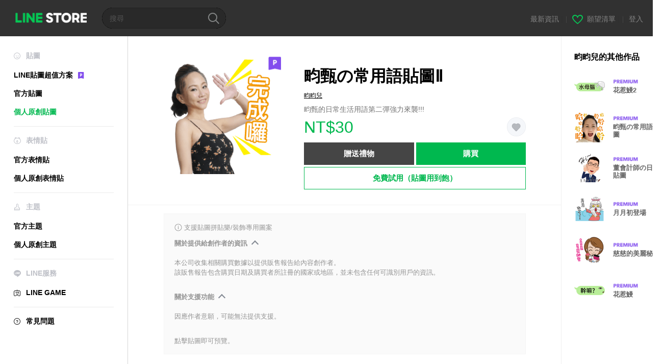

--- FILE ---
content_type: text/css
request_url: https://static.line-scdn.net/line_store/edge/store-vite/main.CawiWzHC.min.css
body_size: 7225
content:
.toast[data-v-5c0035e5]{z-index:1100;bottom:30px;left:0;right:0;transition:opacity .3s}.toast .content[data-v-5c0035e5]{padding:12px 15px 13px;border-radius:5px;background:rgba(0,0,0,.8);color:#fff}.fade-enter-from[data-v-5c0035e5],.fade-leave-to[data-v-5c0035e5]{opacity:0}.fade-enter-to[data-v-5c0035e5],.fade-leave-from[data-v-5c0035e5]{opacity:1}.maintenance-message[data-v-f92d607a]{display:flex;flex-direction:column;align-items:center;text-align:center;color:#737373}.maintenance-message img[data-v-f92d607a]{width:100px;height:100px}.maintenance-message h1[data-v-f92d607a]{font-size:18px;font-weight:700;margin:19px 0 10px}.maintenance-message p[data-v-f92d607a]{font-size:12px;line-height:18px}.pc .maintenance-message img[data-v-f92d607a]{width:120px;height:119px}.pc .maintenance-message h1[data-v-f92d607a]{font-size:22px;margin:21px 0 14px}.pc .maintenance-message p[data-v-f92d607a]{font-size:13px;line-height:19px}.error-wrapper[data-v-1a9be081]{--sp-header-height: 44px;--sp-footer-height: 86px;height:calc(100vh - var(--sp-header-height) - var(--sp-footer-height));padding:17px;box-sizing:border-box;display:flex;flex-direction:column;align-items:center;justify-content:center}.pc .error-wrapper[data-v-1a9be081]{height:auto;width:700px;margin:200px auto 0;font-size:14px;color:#737373;text-align:center}.wrapper[data-v-5896b340]{--button-color: #00ca57;color:#737373;text-align:center;display:flex;flex-direction:column;align-items:center;justify-content:center;padding:10px;height:100%;min-height:438px}img[data-v-5896b340]{display:block;margin:0 auto;width:80px}h2[data-v-5896b340]{margin:1em auto;font-size:13px;font-weight:700;word-break:break-word}p[data-v-5896b340]{font-size:11px;white-space:pre-line;margin:0 auto 2em}a[data-v-5896b340]{display:block;min-width:118px;padding:0 17px;color:#fff;font-size:12px;line-height:42px;text-decoration:none;background-color:var(--button-color)}.pc .wrapper[data-v-5896b340]{--button-color: #00b84f;margin-top:250px;min-height:auto}.pc img[data-v-5896b340]{width:142px}.pc h2[data-v-5896b340]{font-size:22px;font-weight:700}.pc p[data-v-5896b340]{font-size:13px;line-height:19px}button[data-v-49b10c39]{height:42px;flex:1 1 0%;border-radius:2px;padding-top:.625rem;padding-bottom:.625rem;font-size:14px;font-weight:700;line-height:1;--tw-text-opacity: 1;color:rgb(255 255 255 / var(--tw-text-opacity, 1))}[data-v-2772671b]{font-family:Hiragino Sans,sans-serif}a[data-v-2772671b],p[data-v-2772671b] a{text-decoration:none;color:#4270ed}.overlay[data-v-2772671b]{position:fixed;z-index:10000;top:0;bottom:0;left:0;right:0;background-color:rgba(0,0,0,.6);display:flex;justify-content:center;align-items:center}.mask[data-v-2772671b]{background:linear-gradient(180deg,rgba(255,255,255,0),#fff)}button[disabled][data-v-2772671b]{background:#e4e4e4}.overlay[data-v-198dc0d8]{position:fixed;z-index:10000;top:0;bottom:0;left:0;right:0;background-color:rgba(0,0,0,.6);display:flex;justify-content:center;align-items:center}.font-hiragino-normal[data-v-b9f99e9f]{font-family:Hiragino Kaku Gothic ProN}.font-hiragino-std[data-v-b9f99e9f]{font-family:Hiragino Kaku Gothic Std}.with-dots[data-v-b9f99e9f]{position:relative;margin-top:4px}.with-dots[data-v-b9f99e9f]:before,.with-dots[data-v-b9f99e9f]:after{content:"";width:2px;height:2px;background-color:#ee6575;border-radius:3px;display:block;position:absolute;top:-2px}@media (min-width: 1024px){.with-dots[data-v-b9f99e9f]:before,.with-dots[data-v-b9f99e9f]:after{width:3px;height:3px;top:-3px}}.with-dots[data-v-b9f99e9f]:before{left:11%}.with-dots[data-v-b9f99e9f]:after{left:36%}a[data-v-62a83baa]{text-decoration:none}.wrapper[data-v-a9ad4683]{height:66px;width:100%;display:flex;justify-content:space-between;align-items:center;padding:12px 16px;box-sizing:border-box;background:#fff;border-bottom:1px solid #f5f5f5}.image[data-v-a9ad4683]{height:42px;width:42px;border-radius:100px;margin-right:10px}.text[data-v-a9ad4683]{display:flex;flex-direction:column;flex:1;gap:4px}.text h2[data-v-a9ad4683]{font-size:14px;font-weight:700;color:#111}.text h4[data-v-a9ad4683]{font-size:11px;font-weight:400;color:#777}.add-button[data-v-a9ad4683]{border:1px solid #00ca57;background:#fff;border-radius:2px;color:#00ca57;padding:9px 10px;display:flex;justify-content:center;align-items:center;font-size:12px;font-weight:800;line-height:12px;margin:0 14px}.close-button[data-v-a9ad4683]{height:100%;width:15px;display:flex;justify-content:center;align-items:center;padding:0;margin:0;background-color:transparent}.close-button img[data-v-a9ad4683]{height:15px;width:15px}.popup-container[data-v-8675a82d],.popup-container[data-v-8675a82d] *{box-sizing:border-box}.popup-container[data-v-8675a82d]{position:fixed;z-index:10000;top:0;bottom:0;left:0;right:0;background-color:rgba(0,0,0,.6);display:flex;justify-content:center;align-items:center}.popup[data-v-8675a82d]{width:320px;border-radius:15px;overflow:hidden}.popup-image[data-v-8675a82d]{width:100%;display:block}.popup-head[data-v-8675a82d]{padding:26px 26px 0}.popup-body[data-v-8675a82d]{padding:0 26px 12px}.popup-title[data-v-8675a82d],.popup-description[data-v-8675a82d]{color:#000}.popup-title[data-v-8675a82d]{text-align:center;font:18px/1.28 sans-serif;margin:18px 20px 0;-webkit-line-clamp:2}.popup-description[data-v-8675a82d]{font:13px/1.38 sans-serif;text-align:center;margin:10px 18px 0;-webkit-line-clamp:3}.buttons-container[data-v-8675a82d]{margin-top:20px;display:flex;flex-direction:column}.button[data-v-8675a82d]{border-radius:7px;border:0;padding:14px 0;font-size:16px;cursor:pointer}.confirm-button[data-v-8675a82d]{color:#fff}.cancel-button[data-v-8675a82d]{background-color:transparent}.ellipsis[data-v-8675a82d]{overflow:hidden;text-overflow:ellipsis;display:-webkit-box;-webkit-box-orient:vertical;word-break:break-word;white-space:normal}[data-v-8f598973]{font-family:sans-serif}@media (min-width: 1024px){[data-v-8f598973]{font-family:Hiragino Kaku Gothic ProN,arial,sans-serif}}.sp[data-v-8f598973]{-webkit-text-size-adjust:100%;-webkit-tap-highlight-color:rgba(0,0,0,0)}.overlay[data-v-8f598973]{position:fixed;z-index:10000;top:0;bottom:0;left:0;right:0;background-color:rgba(0,0,0,.6);display:flex;justify-content:center;align-items:center}.recolor a[data-v-8f598973]{color:#a3a3a3}@media (min-width: 1024px){button.skip[data-v-8f598973]{font-family:Helvetica Neue,Helvetica,arial,sans-serif}}input[type=checkbox][data-v-8f598973]{position:relative;width:20px;min-width:20px;height:20px;background-color:transparent;border:2px solid #e6e6e6;box-sizing:border-box;-webkit-appearance:none;-moz-appearance:none;appearance:none;display:block;border-radius:3px}input[type=checkbox][data-v-8f598973]:before{content:"";position:absolute;top:50%;left:50%;display:block;width:3px;height:7px;border-bottom:2px solid;border-right:2px solid;border-color:#e6e6e6;transform:rotate(45deg) translate(-50%,-50%);transform-origin:30% -10%}input[type=checkbox][data-v-8f598973]:checked{border-color:#00ca57;background-color:#00ca57}a[data-v-8f598973],[data-v-8f598973] a{color:#00ca57;text-decoration:underline}@media (min-width: 1024px){a[data-v-8f598973],[data-v-8f598973] a{color:#00b84f}}button[data-v-8f598973]:disabled{cursor:not-allowed;color:rgba(255,255,255,.4);background-color:#b4b5b8}@media (min-width: 1024px){button[data-v-8f598973]:disabled{color:#fff;background-color:#d8d8d8}}ul[data-v-0cf7cf79]{-ms-overflow-style:none;scrollbar-width:none}ul[data-v-0cf7cf79]::-webkit-scrollbar{display:none}li a[data-v-f1282f66]{color:#b7b7b7;text-decoration:none;box-sizing:border-box}li.active[data-v-f1282f66]{--border-size: 2px}li.active a[data-v-f1282f66]{margin-top:var(--border-size);color:#000;border-bottom:var(--border-size) solid #000000;height:calc(100% - var(--border-size))}.sr-only{position:absolute;width:1px;height:1px;padding:0;margin:-1px;overflow:hidden;clip:rect(0,0,0,0);white-space:nowrap;border-width:0}.visible{visibility:visible}.static{position:static}.fixed{position:fixed}.absolute{position:absolute}.relative{position:relative}.inset-0{top:0;right:0;bottom:0;left:0}.bottom-0{bottom:0}.bottom-\[16px\]{bottom:16px}.bottom-\[50px\]{bottom:50px}.left-0{left:0}.left-\[-6px\]{left:-6px}.left-\[16px\]{left:16px}.left-auto{left:auto}.right-0{right:0}.right-2\.5{right:.625rem}.right-\[-2px\]{right:-2px}.right-\[16px\]{right:16px}.right-\[50px\]{right:50px}.top-2\.5{top:.625rem}.top-\[-2px\]{top:-2px}.top-\[-6px\]{top:-6px}.z-50{z-index:50}.z-\[10000\]{z-index:10000}.m-0{margin:0}.mx-\[9px\]{margin-left:9px;margin-right:9px}.my-0{margin-top:0;margin-bottom:0}.my-1{margin-top:.25rem;margin-bottom:.25rem}.my-\[32px\]{margin-top:32px;margin-bottom:32px}.-mt-4{margin-top:-1rem}.mb-0{margin-bottom:0}.mb-2{margin-bottom:.5rem}.mb-4{margin-bottom:1rem}.mb-5{margin-bottom:1.25rem}.mb-6{margin-bottom:1.5rem}.mb-\[10px\]{margin-bottom:10px}.mb-\[12px\]{margin-bottom:12px}.mb-\[19px\]{margin-bottom:19px}.mb-\[24px\]{margin-bottom:24px}.mb-\[28px\]{margin-bottom:28px}.mb-\[6px\]{margin-bottom:6px}.mb-\[7px\]{margin-bottom:7px}.ml-\[12px\]{margin-left:12px}.ml-\[15px\]{margin-left:15px}.ml-\[2px\]{margin-left:2px}.ml-\[7px\]{margin-left:7px}.mr-\[10px\]{margin-right:10px}.mr-\[14px\]{margin-right:14px}.mr-\[16px\]{margin-right:16px}.mt-5{margin-top:1.25rem}.mt-7{margin-top:1.75rem}.mt-\[10px\]{margin-top:10px}.mt-\[13px\]{margin-top:13px}.mt-\[14px\]{margin-top:14px}.mt-\[18px\]{margin-top:18px}.mt-\[20px\]{margin-top:20px}.mt-\[25px\]{margin-top:25px}.mt-\[27px\]{margin-top:27px}.mt-\[5px\]{margin-top:5px}.mt-\[6px\]{margin-top:6px}.mt-\[7px\]{margin-top:7px}.box-border{box-sizing:border-box}.line-clamp-1{overflow:hidden;display:-webkit-box;-webkit-box-orient:vertical;-webkit-line-clamp:1}.block{display:block}.inline-block{display:inline-block}.inline{display:inline}.flex{display:flex}.inline-flex{display:inline-flex}.grid{display:grid}.hidden{display:none}.size-\[14px\]{width:14px;height:14px}.size-\[16px\]{width:16px;height:16px}.h-4{height:1rem}.h-9{height:2.25rem}.h-\[100px\]{height:100px}.h-\[107px\]{height:107px}.h-\[10px\]{height:10px}.h-\[12px\]{height:12px}.h-\[14px\]{height:14px}.h-\[16px\]{height:16px}.h-\[17px\]{height:17px}.h-\[18px\]{height:18px}.h-\[1px\]{height:1px}.h-\[21px\]{height:21px}.h-\[22px\]{height:22px}.h-\[372px\]{height:372px}.h-\[38px\]{height:38px}.h-\[42px\]{height:42px}.h-\[44px\]{height:44px}.h-\[46px\]{height:46px}.h-\[47\.9px\]{height:47.9px}.h-\[49px\]{height:49px}.h-\[76px\]{height:76px}.h-\[78px\]{height:78px}.h-\[var\(--spinner-size\)\]{height:var(--spinner-size)}.h-auto{height:auto}.h-full{height:100%}.max-h-\[76px\]{max-height:76px}.min-h-\[--min-height\]{min-height:var(--min-height)}.min-h-\[110px\]{min-height:110px}.w-1\/3{width:33.333333%}.w-2\/3{width:66.666667%}.w-9{width:2.25rem}.w-\[12px\]{width:12px}.w-\[14px\]{width:14px}.w-\[164px\]{width:164px}.w-\[18px\]{width:18px}.w-\[22px\]{width:22px}.w-\[288px\]{width:288px}.w-\[28px\]{width:28px}.w-\[307px\]{width:307px}.w-\[320px\]{width:320px}.w-\[38px\]{width:38px}.w-\[40px\]{width:40px}.w-\[425px\]{width:425px}.w-\[49px\]{width:49px}.w-\[558px\]{width:558px}.w-\[72px\]{width:72px}.w-\[76px\]{width:76px}.w-\[81px\]{width:81px}.w-\[var\(--spinner-size\)\]{width:var(--spinner-size)}.w-auto{width:auto}.w-full{width:100%}.max-w-\[1041px\]{max-width:1041px}.max-w-\[76px\]{max-width:76px}.flex-1{flex:1 1 0%}.flex-shrink{flex-shrink:1}.flex-shrink-0{flex-shrink:0}.flex-grow{flex-grow:1}.transform{transform:translate(var(--tw-translate-x),var(--tw-translate-y)) rotate(var(--tw-rotate)) skew(var(--tw-skew-x)) skewY(var(--tw-skew-y)) scaleX(var(--tw-scale-x)) scaleY(var(--tw-scale-y))}@keyframes spin{to{transform:rotate(360deg)}}.animate-spin{animation:spin 1s linear infinite}.cursor-pointer{cursor:pointer}.list-inside{list-style-position:inside}.list-disc{list-style-type:disc}.grid-cols-1{grid-template-columns:repeat(1,minmax(0,1fr))}.flex-row{flex-direction:row}.flex-col{flex-direction:column}.flex-wrap{flex-wrap:wrap}.content-center{align-content:center}.items-end{align-items:flex-end}.items-center{align-items:center}.items-stretch{align-items:stretch}.justify-end{justify-content:flex-end}.justify-center{justify-content:center}.justify-between{justify-content:space-between}.gap-1{gap:.25rem}.gap-2{gap:.5rem}.gap-\[12px\]{gap:12px}.gap-\[20px\]{gap:20px}.gap-\[24px\]{gap:24px}.gap-\[3px\]{gap:3px}.gap-\[4px\]{gap:4px}.gap-\[6px\]{gap:6px}.gap-\[8px\]{gap:8px}.gap-x-\[var\(--item-gap\)\]{-moz-column-gap:var(--item-gap);column-gap:var(--item-gap)}.self-end{align-self:flex-end}.self-center{align-self:center}.overflow-hidden{overflow:hidden}.overflow-x-auto{overflow-x:auto}.overflow-y-auto{overflow-y:auto}.overflow-y-hidden{overflow-y:hidden}.overflow-x-scroll{overflow-x:scroll}.text-ellipsis{text-overflow:ellipsis}.whitespace-nowrap{white-space:nowrap}.break-words{overflow-wrap:break-word}.break-all{word-break:break-all}.rounded-\[2px\]{border-radius:2px}.rounded-\[4px\]{border-radius:4px}.rounded-\[5px\]{border-radius:5px}.rounded-\[7px\]{border-radius:7px}.rounded-lg{border-radius:.5rem}.rounded-sm{border-radius:.125rem}.rounded-xl{border-radius:.75rem}.border{border-width:1px}.border-0{border-width:0px}.border-x-0{border-left-width:0px;border-right-width:0px}.border-y{border-top-width:1px;border-bottom-width:1px}.border-solid{border-style:solid}.border-\[\#00ca57\]{--tw-border-opacity: 1;border-color:rgb(0 202 87 / var(--tw-border-opacity, 1))}.border-\[\#B7B7B7\]{--tw-border-opacity: 1;border-color:rgb(183 183 183 / var(--tw-border-opacity, 1))}.border-\[\#f0f0f0\]{--tw-border-opacity: 1;border-color:rgb(240 240 240 / var(--tw-border-opacity, 1))}.bg-\[\#00b84f\]{--tw-bg-opacity: 1;background-color:rgb(0 184 79 / var(--tw-bg-opacity, 1))}.bg-\[\#00ca57\]{--tw-bg-opacity: 1;background-color:rgb(0 202 87 / var(--tw-bg-opacity, 1))}.bg-\[\#06c755\]{--tw-bg-opacity: 1;background-color:rgb(6 199 85 / var(--tw-bg-opacity, 1))}.bg-\[\#5585e4\]{--tw-bg-opacity: 1;background-color:rgb(85 133 228 / var(--tw-bg-opacity, 1))}.bg-\[\#626366\]{--tw-bg-opacity: 1;background-color:rgb(98 99 102 / var(--tw-bg-opacity, 1))}.bg-\[\#EE6575\]{--tw-bg-opacity: 1;background-color:rgb(238 101 117 / var(--tw-bg-opacity, 1))}.bg-\[\#F7F7F7\]{--tw-bg-opacity: 1;background-color:rgb(247 247 247 / var(--tw-bg-opacity, 1))}.bg-\[\#ebebeb\]{--tw-bg-opacity: 1;background-color:rgb(235 235 235 / var(--tw-bg-opacity, 1))}.bg-\[\#fafafa\]{--tw-bg-opacity: 1;background-color:rgb(250 250 250 / var(--tw-bg-opacity, 1))}.bg-black{--tw-bg-opacity: 1;background-color:rgb(0 0 0 / var(--tw-bg-opacity, 1))}.bg-negative{--tw-bg-opacity: 1;background-color:rgb(255 51 75 / var(--tw-bg-opacity, 1))}.bg-primary{--tw-bg-opacity: 1;background-color:rgb(6 199 85 / var(--tw-bg-opacity, 1))}.bg-white{--tw-bg-opacity: 1;background-color:rgb(255 255 255 / var(--tw-bg-opacity, 1))}.bg-opacity-60{--tw-bg-opacity: .6 }.bg-\[28px_auto\]{background-size:28px auto}.bg-\[length\:var\(--spinner-size\)_auto\]{background-size:var(--spinner-size) auto}.p-0{padding:0}.p-1{padding:.25rem}.p-3{padding:.75rem}.p-4{padding:1rem}.p-\[10px\]{padding:10px}.p-\[14px\]{padding:14px}.p-\[5px\]{padding:5px}.px-15{padding-left:3.75rem;padding-right:3.75rem}.px-2{padding-left:.5rem;padding-right:.5rem}.px-4{padding-left:1rem;padding-right:1rem}.px-6{padding-left:1.5rem;padding-right:1.5rem}.px-\[1\.5px\]{padding-left:1.5px;padding-right:1.5px}.px-\[12px\]{padding-left:12px;padding-right:12px}.px-\[16px\]{padding-left:16px;padding-right:16px}.px-\[17px\]{padding-left:17px;padding-right:17px}.px-\[1px\]{padding-left:1px;padding-right:1px}.px-\[20px\]{padding-left:20px;padding-right:20px}.px-\[24px\]{padding-left:24px;padding-right:24px}.px-\[8px\]{padding-left:8px;padding-right:8px}.py-1{padding-top:.25rem;padding-bottom:.25rem}.py-10{padding-top:2.5rem;padding-bottom:2.5rem}.py-2\.5{padding-top:.625rem;padding-bottom:.625rem}.py-\[16px\]{padding-top:16px;padding-bottom:16px}.py-\[20px\]{padding-top:20px;padding-bottom:20px}.py-\[24px\]{padding-top:24px;padding-bottom:24px}.py-\[30px\]{padding-top:30px;padding-bottom:30px}.py-\[3px\]{padding-top:3px;padding-bottom:3px}.py-\[4px\]{padding-top:4px;padding-bottom:4px}.py-\[5px\]{padding-top:5px;padding-bottom:5px}.py-\[6px\]{padding-top:6px;padding-bottom:6px}.pb-\[10px\]{padding-bottom:10px}.pb-\[20px\]{padding-bottom:20px}.pb-\[24px\]{padding-bottom:24px}.pb-\[27px\]{padding-bottom:27px}.pb-\[6px\]{padding-bottom:6px}.pl-\[17px\]{padding-left:17px}.pl-\[24px\]{padding-left:24px}.pr-\[12px\]{padding-right:12px}.pr-\[16px\]{padding-right:16px}.pr-\[8px\]{padding-right:8px}.pt-\[28px\]{padding-top:28px}.pt-\[30px\]{padding-top:30px}.text-center{text-align:center}.text-justify{text-align:justify}.align-baseline{vertical-align:baseline}.text-\[0px\]{font-size:0px}.text-\[10px\]{font-size:10px}.text-\[11px\]{font-size:11px}.text-\[12px\]{font-size:12px}.text-\[13px\]{font-size:13px}.text-\[14\.5px\]{font-size:14.5px}.text-\[14px\]{font-size:14px}.text-\[15px\]{font-size:15px}.text-\[16px\]{font-size:16px}.text-\[17px\]{font-size:17px}.text-\[18px\]{font-size:18px}.text-\[20px\]{font-size:20px}.text-\[36px\]{font-size:36px}.text-\[50px\]{font-size:50px}.text-\[8\.5px\]{font-size:8.5px}.text-\[8px\]{font-size:8px}.text-base{font-size:1rem;line-height:1.5rem}.font-\[700\],.font-bold{font-weight:700}.font-normal{font-weight:400}.font-semibold{font-weight:600}.uppercase{text-transform:uppercase}.leading-\[1\.1\]{line-height:1.1}.leading-\[1\.231\]{line-height:1.231}.leading-\[1\.2\]{line-height:1.2}.leading-\[1\.4\]{line-height:1.4}.leading-\[130\%\]{line-height:130%}.leading-\[16px\]{line-height:16px}.leading-\[18px\]{line-height:18px}.leading-\[1\]{line-height:1}.leading-\[20px\]{line-height:20px}.leading-\[22px\]{line-height:22px}.leading-none{line-height:1}.tracking-\[-0\.09px\]{letter-spacing:-.09px}.tracking-\[-0\.25px\]{letter-spacing:-.25px}.tracking-\[-0\.3px\]{letter-spacing:-.3px}.tracking-\[-0\.44px\]{letter-spacing:-.44px}.tracking-\[-1px\]{letter-spacing:-1px}.tracking-widest{letter-spacing:.1em}.text-\[\#00CA57\],.text-\[\#00ca57\]{--tw-text-opacity: 1;color:rgb(0 202 87 / var(--tw-text-opacity, 1))}.text-\[\#111111\],.text-\[\#111\]{--tw-text-opacity: 1;color:rgb(17 17 17 / var(--tw-text-opacity, 1))}.text-\[\#555555\]{--tw-text-opacity: 1;color:rgb(85 85 85 / var(--tw-text-opacity, 1))}.text-\[\#6E6E6E\]{--tw-text-opacity: 1;color:rgb(110 110 110 / var(--tw-text-opacity, 1))}.text-\[\#737373\]{--tw-text-opacity: 1;color:rgb(115 115 115 / var(--tw-text-opacity, 1))}.text-\[\#777\]{--tw-text-opacity: 1;color:rgb(119 119 119 / var(--tw-text-opacity, 1))}.text-\[\#949494\]{--tw-text-opacity: 1;color:rgb(148 148 148 / var(--tw-text-opacity, 1))}.text-\[\#EE6575\]{--tw-text-opacity: 1;color:rgb(238 101 117 / var(--tw-text-opacity, 1))}.text-\[\#a3a3a3\]{--tw-text-opacity: 1;color:rgb(163 163 163 / var(--tw-text-opacity, 1))}.text-\[\#a7a7a7\]{--tw-text-opacity: 1;color:rgb(167 167 167 / var(--tw-text-opacity, 1))}.text-\[\#f23e44\]{--tw-text-opacity: 1;color:rgb(242 62 68 / var(--tw-text-opacity, 1))}.text-black{--tw-text-opacity: 1;color:rgb(0 0 0 / var(--tw-text-opacity, 1))}.text-white{--tw-text-opacity: 1;color:rgb(255 255 255 / var(--tw-text-opacity, 1))}.underline{text-decoration-line:underline}.line-through{text-decoration-line:line-through}.no-underline{text-decoration-line:none}.filter{filter:var(--tw-blur) var(--tw-brightness) var(--tw-contrast) var(--tw-grayscale) var(--tw-hue-rotate) var(--tw-invert) var(--tw-saturate) var(--tw-sepia) var(--tw-drop-shadow)}.transition{transition-property:color,background-color,border-color,text-decoration-color,fill,stroke,opacity,box-shadow,transform,filter,-webkit-backdrop-filter;transition-property:color,background-color,border-color,text-decoration-color,fill,stroke,opacity,box-shadow,transform,filter,backdrop-filter;transition-property:color,background-color,border-color,text-decoration-color,fill,stroke,opacity,box-shadow,transform,filter,backdrop-filter,-webkit-backdrop-filter;transition-timing-function:cubic-bezier(.4,0,.2,1);transition-duration:.15s}.\[writing-mode\:vertical-lr\]{writing-mode:vertical-lr}@media (min-width: 768px){.md\:my-\[50px\]{margin-top:50px;margin-bottom:50px}.md\:mb-\[10px\]{margin-bottom:10px}.md\:ml-\[30px\]{margin-left:30px}.md\:mr-\[8px\]{margin-right:8px}.md\:mt-\[24px\]{margin-top:24px}.md\:line-clamp-2{overflow:hidden;display:-webkit-box;-webkit-box-orient:vertical;-webkit-line-clamp:2}.md\:block{display:block}.md\:h-\[128px\]{height:128px}.md\:h-\[24px\]{height:24px}.md\:max-h-\[84px\]{max-height:84px}.md\:w-\[130px\]{width:130px}.md\:w-\[24px\]{width:24px}.md\:w-\[305px\]{width:305px}.md\:w-\[84px\]{width:84px}.md\:max-w-\[1000px\]{max-width:1000px}.md\:max-w-\[84px\]{max-width:84px}.md\:grid-cols-2{grid-template-columns:repeat(2,minmax(0,1fr))}.md\:flex-row{flex-direction:row}.md\:gap-x-\[50px\]{-moz-column-gap:50px;column-gap:50px}.md\:px-0{padding-left:0;padding-right:0}.md\:px-\[10px\]{padding-left:10px;padding-right:10px}.md\:px-\[40px\]{padding-left:40px;padding-right:40px}.md\:pb-\[50px\]{padding-bottom:50px}.md\:pl-0{padding-left:0}.md\:pt-\[27px\]{padding-top:27px}.md\:pt-\[38px\]{padding-top:38px}}@media (min-width: 1024px){.lg\:mx-0{margin-left:0;margin-right:0}.lg\:mb-5{margin-bottom:1.25rem}.lg\:mb-7{margin-bottom:1.75rem}.lg\:mb-\[10px\]{margin-bottom:10px}.lg\:ml-10{margin-left:2.5rem}.lg\:ml-2{margin-left:.5rem}.lg\:mt-0{margin-top:0}.lg\:mt-9{margin-top:2.25rem}.lg\:mt-\[12px\]{margin-top:12px}.lg\:mt-\[18px\]{margin-top:18px}.lg\:mt-\[33px\]{margin-top:33px}.lg\:block{display:block}.lg\:hidden{display:none}.lg\:h-\[16px\]{height:16px}.lg\:h-\[60px\]{height:60px}.lg\:h-auto{height:auto}.lg\:w-\[530px\]{width:530px}.lg\:w-\[600px\]{width:600px}.lg\:flex-row{flex-direction:row}.lg\:flex-row-reverse{flex-direction:row-reverse}.lg\:items-center{align-items:center}.lg\:justify-start{justify-content:flex-start}.lg\:justify-end{justify-content:flex-end}.lg\:gap-\[10px\]{gap:10px}.lg\:gap-\[28px\]{gap:28px}.lg\:gap-\[5px\]{gap:5px}.lg\:rounded{border-radius:.25rem}.lg\:p-0{padding:0}.lg\:px-0{padding-left:0;padding-right:0}.lg\:px-1{padding-left:.25rem;padding-right:.25rem}.lg\:px-3{padding-left:.75rem;padding-right:.75rem}.lg\:px-5{padding-left:1.25rem;padding-right:1.25rem}.lg\:px-\[24px\]{padding-left:24px;padding-right:24px}.lg\:px-\[35px\]{padding-left:35px;padding-right:35px}.lg\:py-48{padding-top:12rem;padding-bottom:12rem}.lg\:py-6{padding-top:1.5rem;padding-bottom:1.5rem}.lg\:py-\[14px\]{padding-top:14px;padding-bottom:14px}.lg\:py-\[20px\]{padding-top:20px;padding-bottom:20px}.lg\:py-\[5px\]{padding-top:5px;padding-bottom:5px}.lg\:pb-\[20px\]{padding-bottom:20px}.lg\:pb-\[8px\]{padding-bottom:8px}.lg\:pr-0{padding-right:0}.lg\:pt-\[40px\]{padding-top:40px}.lg\:text-left{text-align:left}.lg\:text-\[10px\]{font-size:10px}.lg\:text-\[11px\]{font-size:11px}.lg\:text-\[12px\]{font-size:12px}.lg\:text-\[13px\]{font-size:13px}.lg\:text-\[14px\]{font-size:14px}.lg\:text-\[16px\]{font-size:16px}.lg\:text-\[20px\]{font-size:20px}.lg\:text-base{font-size:1rem;line-height:1.5rem}.lg\:text-lg{font-size:1.125rem;line-height:1.75rem}.lg\:text-sm{font-size:.875rem;line-height:1.25rem}.lg\:text-xs{font-size:.75rem;line-height:1rem}.lg\:font-bold{font-weight:700}.lg\:font-normal{font-weight:400}.lg\:leading-\[1\.1\]{line-height:1.1}.lg\:leading-\[26px\]{line-height:26px}.lg\:tracking-\[-0\.11px\]{letter-spacing:-.11px}.lg\:tracking-\[0\.34px\]{letter-spacing:.34px}.lg\:text-\[\#555\]{--tw-text-opacity: 1;color:rgb(85 85 85 / var(--tw-text-opacity, 1))}.lg\:text-\[\#a3a3a3\]{--tw-text-opacity: 1;color:rgb(163 163 163 / var(--tw-text-opacity, 1))}.lg\:\[writing-mode\:initial\]{writing-mode:initial}}.overlay[data-v-87907c89]{position:fixed;z-index:10000;top:0;bottom:0;left:0;right:0;background-color:rgba(0,0,0,.6);display:flex;justify-content:center;align-items:center}.close-icon[data-v-87907c89]{position:relative;border:0}.close-icon[data-v-87907c89]:before,.close-icon[data-v-87907c89]:after{content:"";position:absolute;top:16px;right:5px;width:24px;height:2px;background-color:#d8d8d8}.close-icon[data-v-87907c89]:before{transform:rotate(-45deg)}.close-icon[data-v-87907c89]:after{transform:rotate(45deg)}[data-v-87907c89]{font-family:sans-serif}h2[data-v-87907c89]{line-height:20px;margin-bottom:0;margin-top:0}.btn[data-v-87907c89]{font-size:13px}.link[data-v-87907c89]{font-size:12px}[data-v-37af9a6f]{font-family:sans-serif}.pc[data-v-37af9a6f] *{font-family:Hiragino Kaku Gothic ProN}input[data-v-37af9a6f]{display:none}.animate[data-v-37af9a6f]{animation-duration:.45s;animation-name:toggle-heart-animation-37af9a6f;animation-timing-function:ease-in-out;transform:scale(1)}@keyframes toggle-heart-animation-37af9a6f{0%{transform:scale(1)}25%{transform:scale(1.2)}50%{transform:scale(.95)}to{transform:scale(1)}}.spinner{background-image:url([data-uri])}
